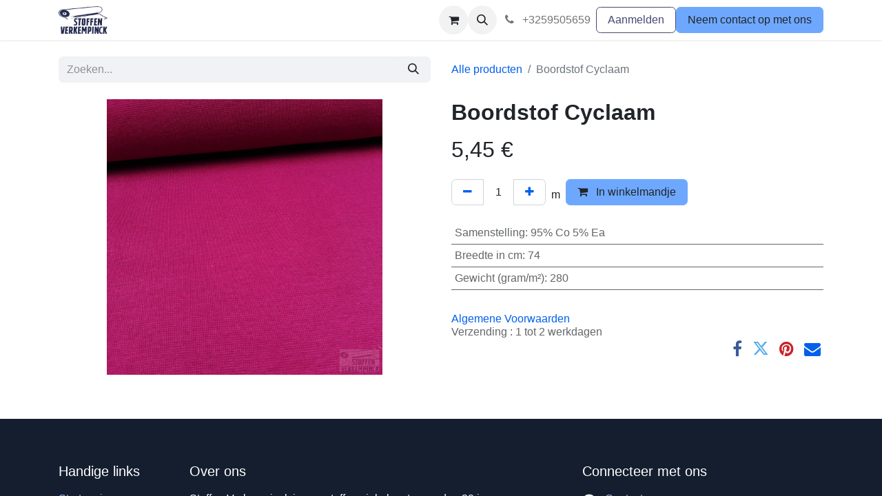

--- FILE ---
content_type: text/html; charset=utf-8
request_url: http://www.stoffenverkempinck.be/shop/ve-08766-060-boordstof-cyclaam-77937
body_size: 9446
content:

        

    
        
<!DOCTYPE html>
        
<html lang="nl-BE" data-website-id="1" data-main-object="product.template(77937,)" data-add2cart-redirect="1">
    <head>
        <meta charset="utf-8"/>
        <meta http-equiv="X-UA-Compatible" content="IE=edge"/>
        <meta name="viewport" content="width=device-width, initial-scale=1"/>
        <meta name="generator" content="Odoo"/>
            
        <meta property="og:type" content="website"/>
        <meta property="og:title" content="Boordstof Cyclaam"/>
        <meta property="og:site_name" content="My Website"/>
        <meta property="og:url" content="https://www.stoffenverkempinck.be/shop/ve-08766-060-boordstof-cyclaam-77937"/>
        <meta property="og:image" content="https://www.stoffenverkempinck.be/web/image/product.template/77937/image_1024?unique=6edd5ad"/>
        <meta property="og:description"/>
            
        <meta name="twitter:card" content="summary_large_image"/>
        <meta name="twitter:title" content="Boordstof Cyclaam"/>
        <meta name="twitter:image" content="https://www.stoffenverkempinck.be/web/image/product.template/77937/image_1024?unique=6edd5ad"/>
        <meta name="twitter:description"/>
        
        <link rel="canonical" href="https://www.stoffenverkempinck.be/shop/ve-08766-060-boordstof-cyclaam-77937"/>
        
        <link rel="preconnect" href="https://fonts.gstatic.com/" crossorigin=""/>
        <title>Boordstof Cyclaam | My Website</title>
        <link type="image/x-icon" rel="shortcut icon" href="/web/image/website/1/favicon?unique=5b3b44e"/>
        <link rel="preload" href="/web/static/src/libs/fontawesome/fonts/fontawesome-webfont.woff2?v=4.7.0" as="font" crossorigin=""/>
        <link type="text/css" rel="stylesheet" href="/web/assets/1/6583987/web.assets_frontend.min.css"/>
        <script id="web.layout.odooscript" type="text/javascript">
            var odoo = {
                csrf_token: "ba3d5344159a3fcd566301af0e34dae1b70d3496o1800555812",
                debug: "",
            };
        </script>
        <script type="text/javascript">
            odoo.__session_info__ = {"is_admin": false, "is_system": false, "is_public": true, "is_website_user": true, "user_id": false, "is_frontend": true, "profile_session": null, "profile_collectors": null, "profile_params": null, "show_effect": true, "currencies": {"1": {"symbol": "\u20ac", "position": "after", "digits": [69, 2]}}, "bundle_params": {"lang": "nl_BE", "website_id": 1}, "websocket_worker_version": "17.0-3", "translationURL": "/website/translations", "cache_hashes": {"translations": "f128ec210bf374da4e3e1268fb76176045fcfb27"}, "geoip_country_code": "US", "geoip_phone_code": 1, "lang_url_code": "nl_BE"};
            if (!/(^|;\s)tz=/.test(document.cookie)) {
                const userTZ = Intl.DateTimeFormat().resolvedOptions().timeZone;
                document.cookie = `tz=${userTZ}; path=/`;
            }
        </script>
        <script type="text/javascript" defer="defer" src="/web/assets/1/a05884e/web.assets_frontend_minimal.min.js" onerror="__odooAssetError=1"></script>
        <script type="text/javascript" defer="defer" data-src="/web/assets/1/d817c94/web.assets_frontend_lazy.min.js" onerror="__odooAssetError=1"></script>
        
        
    </head>
    <body>



        <div id="wrapwrap" class="   ">
                <header id="top" data-anchor="true" data-name="Header" data-extra-items-toggle-aria-label="Extra items knop" class="   o_header_standard" style=" ">
                    
    <nav data-name="Navbar" aria-label="Hoofd" class="navbar navbar-expand-lg navbar-light o_colored_level o_cc d-none d-lg-block shadow-sm ">
        

            <div id="o_main_nav" class="o_main_nav container">
                
    <a data-name="Navbar Logo" href="/" class="navbar-brand logo me-4">
            
            <span role="img" aria-label="Logo of My Website" title="My Website"><img src="/web/image/website/1/logo/My%20Website?unique=5b3b44e" class="img img-fluid" width="95" height="40" alt="My Website" loading="lazy"/></span>
        </a>
    
                
    <ul id="top_menu" role="menu" class="nav navbar-nav top_menu o_menu_loading me-auto">
        

                    
    <li role="presentation" class="nav-item">
        <a role="menuitem" href="/shop?order=create_date+desc" class="nav-link ">
            <span>Shop</span>
        </a>
    </li>
    <li role="presentation" class="nav-item">
        <a role="menuitem" href="/contactus" class="nav-link ">
            <span>Contact</span>
        </a>
    </li>
    <li role="presentation" class="nav-item">
        <a role="menuitem" href="/over-ons" class="nav-link ">
            <span>Over ons</span>
        </a>
    </li>
    <li role="presentation" class="nav-item">
        <a role="menuitem" href="/opensingsuren" class="nav-link ">
            <span>Openingsuren</span>
        </a>
    </li>
    <li role="presentation" class="nav-item">
        <a role="menuitem" href="/faq" class="nav-link ">
            <span>Faq</span>
        </a>
    </li>
                
    </ul>
                
                <ul class="navbar-nav align-items-center gap-2 flex-shrink-0 justify-content-end ps-3">
                    
        
            <li class=" divider d-none"></li> 
            <li class="o_wsale_my_cart  ">
                <a href="/shop/cart" aria-label="eCommerce winkelmandje" class="o_navlink_background btn position-relative rounded-circle p-1 text-center text-reset">
                    <div class="">
                        <i class="fa fa-shopping-cart fa-stack"></i>
                        <sup class="my_cart_quantity badge text-bg-primary position-absolute top-0 end-0 mt-n1 me-n1 rounded-pill d-none" data-order-id="">0</sup>
                    </div>
                </a>
            </li>
        
                    
        <li class="">
                <div class="modal fade css_editable_mode_hidden" id="o_search_modal" aria-hidden="true" tabindex="-1">
                    <div class="modal-dialog modal-lg pt-5">
                        <div class="modal-content mt-5">
    <form method="get" class="o_searchbar_form o_wait_lazy_js s_searchbar_input " action="/website/search" data-snippet="s_searchbar_input">
            <div role="search" class="input-group input-group-lg">
        <input type="search" name="search" class="search-query form-control oe_search_box border-0 bg-light border border-end-0 p-3" placeholder="Zoeken..." value="" data-search-type="all" data-limit="5" data-display-image="true" data-display-description="true" data-display-extra-link="true" data-display-detail="true" data-order-by="name asc"/>
        <button type="submit" aria-label="Zoeken" title="Zoeken" class="btn oe_search_button border border-start-0 px-4 bg-o-color-4">
            <i class="oi oi-search"></i>
        </button>
    </div>

            <input name="order" type="hidden" class="o_search_order_by oe_unremovable" value="name asc"/>
            
    
        </form>
                        </div>
                    </div>
                </div>
                <a data-bs-target="#o_search_modal" data-bs-toggle="modal" role="button" title="Zoeken" href="#" class="btn rounded-circle p-1 lh-1 o_navlink_background text-reset o_not_editable">
                    <i class="oi oi-search fa-stack lh-lg"></i>
                </a>
        </li>
                    
        <li class="">
                <div data-name="Text" class="s_text_block ">
                    <a href="tel://+3259505659" class="nav-link o_nav-link_secondary p-2" data-bs-original-title="" title="" aria-describedby="popover873373">
                        <i class="fa fa-1x fa-fw fa-phone me-1"></i>&nbsp;+3259505659<span class="o_force_ltr"><small style="display: inline-block;"></small></span></a>
                </div>
        </li>
                    
                    
                    
            <li class=" o_no_autohide_item">
                <a href="/web/login" class="btn btn-outline-secondary">Aanmelden</a>
            </li>
                    
        
        
                    
        <li class="">
            <div class="oe_structure oe_structure_solo ">
                <section class="oe_unremovable oe_unmovable s_text_block" data-snippet="s_text_block" data-name="Text">
                    <div class="container">
                        <a href="/contactus" class="oe_unremovable btn btn-primary btn_cta">Neem contact op met ons</a>
                    </div>
                </section>
            </div>
        </li>
                </ul>
            </div>
        
    </nav>
    <nav data-name="Navbar" aria-label="Mobile" class="navbar  navbar-light o_colored_level o_cc o_header_mobile d-block d-lg-none shadow-sm px-0 ">
        

        <div class="o_main_nav container flex-wrap justify-content-between">
            
    <a data-name="Navbar Logo" href="/" class="navbar-brand logo ">
            
            <span role="img" aria-label="Logo of My Website" title="My Website"><img src="/web/image/website/1/logo/My%20Website?unique=5b3b44e" class="img img-fluid" width="95" height="40" alt="My Website" loading="lazy"/></span>
        </a>
    
            <ul class="o_header_mobile_buttons_wrap navbar-nav flex-row align-items-center gap-2 mb-0">
        
            <li class=" divider d-none"></li> 
            <li class="o_wsale_my_cart  ">
                <a href="/shop/cart" aria-label="eCommerce winkelmandje" class="o_navlink_background_hover btn position-relative rounded-circle border-0 p-1 text-reset">
                    <div class="">
                        <i class="fa fa-shopping-cart fa-stack"></i>
                        <sup class="my_cart_quantity badge text-bg-primary position-absolute top-0 end-0 mt-n1 me-n1 rounded-pill d-none" data-order-id="">0</sup>
                    </div>
                </a>
            </li>
        
                <li class="o_not_editable">
                    <button class="nav-link btn me-auto p-2 o_not_editable" type="button" data-bs-toggle="offcanvas" data-bs-target="#top_menu_collapse_mobile" aria-controls="top_menu_collapse_mobile" aria-expanded="false" aria-label="Navigatie aan/uitzetten">
                        <span class="navbar-toggler-icon"></span>
                    </button>
                </li>
            </ul>
            <div id="top_menu_collapse_mobile" class="offcanvas offcanvas-end o_navbar_mobile">
                <div class="offcanvas-header justify-content-end o_not_editable">
                    <button type="button" class="nav-link btn-close" data-bs-dismiss="offcanvas" aria-label="Afsluiten"></button>
                </div>
                <div class="offcanvas-body d-flex flex-column justify-content-between h-100 w-100">
                    <ul class="navbar-nav">
                        
                        
        <li class="">
    <form method="get" class="o_searchbar_form o_wait_lazy_js s_searchbar_input " action="/website/search" data-snippet="s_searchbar_input">
            <div role="search" class="input-group mb-3">
        <input type="search" name="search" class="search-query form-control oe_search_box border-0 bg-light rounded-start-pill text-bg-light ps-3" placeholder="Zoeken..." value="" data-search-type="all" data-limit="0" data-display-image="true" data-display-description="true" data-display-extra-link="true" data-display-detail="true" data-order-by="name asc"/>
        <button type="submit" aria-label="Zoeken" title="Zoeken" class="btn oe_search_button rounded-end-pill bg-o-color-3 pe-3">
            <i class="oi oi-search"></i>
        </button>
    </div>

            <input name="order" type="hidden" class="o_search_order_by oe_unremovable" value="name asc"/>
            
    
        </form>
        </li>
                        
    <ul role="menu" class="nav navbar-nav top_menu  ">
        

                            
    <li role="presentation" class="nav-item">
        <a role="menuitem" href="/shop?order=create_date+desc" class="nav-link ">
            <span>Shop</span>
        </a>
    </li>
    <li role="presentation" class="nav-item">
        <a role="menuitem" href="/contactus" class="nav-link ">
            <span>Contact</span>
        </a>
    </li>
    <li role="presentation" class="nav-item">
        <a role="menuitem" href="/over-ons" class="nav-link ">
            <span>Over ons</span>
        </a>
    </li>
    <li role="presentation" class="nav-item">
        <a role="menuitem" href="/opensingsuren" class="nav-link ">
            <span>Openingsuren</span>
        </a>
    </li>
    <li role="presentation" class="nav-item">
        <a role="menuitem" href="/faq" class="nav-link ">
            <span>Faq</span>
        </a>
    </li>
                        
    </ul>
                        
        <li class="">
                <div data-name="Text" class="s_text_block mt-2 border-top pt-2 o_border_contrast">
                    <a href="tel://+3259505659" class="nav-link o_nav-link_secondary p-2" data-bs-original-title="" title="" aria-describedby="popover873373">
                        <i class="fa fa-1x fa-fw fa-phone me-1"></i>&nbsp;+3259505659<span class="o_force_ltr"><small style="display: inline-block;"></small></span></a>
                </div>
        </li>
                        
                    </ul>
                    <ul class="navbar-nav gap-2 mt-3 w-100">
                        
            <li class=" o_no_autohide_item">
                <a href="/web/login" class="btn btn-outline-secondary w-100">Aanmelden</a>
            </li>
                        
        
        
                        
                        
        <li class="">
            <div class="oe_structure oe_structure_solo ">
                <section class="oe_unremovable oe_unmovable s_text_block" data-snippet="s_text_block" data-name="Text">
                    <div class="container">
                        <a href="/contactus" class="oe_unremovable btn btn-primary btn_cta w-100">Neem contact op met ons</a>
                    </div>
                </section>
            </div>
        </li>
                    </ul>
                </div>
            </div>
        </div>
    
    </nav>
    
        </header>
                <main>
                    
            <div itemscope="itemscope" itemtype="http://schema.org/Product" id="wrap" class="js_sale o_wsale_product_page ecom-zoomable zoomodoo-next" data-ecom-zoom-click="1">
                <div class="oe_structure oe_empty oe_structure_not_nearest" id="oe_structure_website_sale_product_1" data-editor-message="DROP BUILDING BLOCKS HERE TO MAKE THEM AVAILABLE ACROSS ALL PRODUCTS"></div>
  <section id="product_detail" class="container py-4 oe_website_sale " data-view-track="1" data-product-tracking-info="{&#34;item_id&#34;: &#34;5077420170304&#34;, &#34;item_name&#34;: &#34;[VE-08766-060] Boordstof Cyclaam&#34;, &#34;item_category&#34;: &#34;Boordstof&#34;, &#34;currency&#34;: &#34;EUR&#34;, &#34;price&#34;: 5.45}">
                    <div class="row align-items-center">
                        <div class="col-lg-6 d-flex align-items-center">
                            <div class="d-flex justify-content-between w-100">
    <form method="get" class="o_searchbar_form o_wait_lazy_js s_searchbar_input o_wsale_products_searchbar_form me-auto flex-grow-1 mb-2 mb-lg-0" action="/shop" data-snippet="s_searchbar_input">
            <div role="search" class="input-group me-sm-2">
        <input type="search" name="search" class="search-query form-control oe_search_box border-0 bg-light border-0 text-bg-light" placeholder="Zoeken..." data-search-type="products" data-limit="5" data-display-image="true" data-display-description="true" data-display-extra-link="true" data-display-detail="true" data-order-by="name asc"/>
        <button type="submit" aria-label="Zoeken" title="Zoeken" class="btn oe_search_button btn btn-light">
            <i class="oi oi-search"></i>
        </button>
    </div>

            <input name="order" type="hidden" class="o_search_order_by oe_unremovable" value="name asc"/>
            
        
        </form>
        <div class="o_pricelist_dropdown dropdown d-none">

            <a role="button" href="#" data-bs-toggle="dropdown" class="dropdown-toggle btn btn-light">
                Korting
            </a>
            <div class="dropdown-menu" role="menu">
            </div>
        </div>
                            </div>
                        </div>
                        <div class="col-lg-6 d-flex align-items-center">
                            <ol class="breadcrumb p-0 mb-2 m-lg-0">
                                <li class="breadcrumb-item o_not_editable">
                                    <a href="/shop">Alle producten</a>
                                </li>
                                
                                <li class="breadcrumb-item active">
                                    <span>Boordstof Cyclaam</span>
                                </li>
                            </ol>
                        </div>
                    </div>
                    <div class="row" id="product_detail_main" data-name="Product Page" data-image_width="50_pc" data-image_layout="carousel">
                        <div class="col-lg-6 mt-lg-4 o_wsale_product_images position-relative">
        <div id="o-carousel-product" class="carousel slide position-sticky mb-3 overflow-hidden" data-bs-ride="carousel" data-bs-interval="0" data-name="Productcarrousel">
            <div class="o_carousel_product_outer carousel-outer position-relative flex-grow-1 overflow-hidden">
                <div class="carousel-inner h-100">
                        <div class="carousel-item h-100 text-center active">
        <div class="position-relative d-inline-flex overflow-hidden m-auto h-100">
            <span class="o_ribbon  z-index-1" style=""></span>
            <div class="d-flex align-items-start justify-content-center h-100 oe_unmovable"><img src="/web/image/product.product/77937/image_1024/%5BVE-08766-060%5D%20Boordstof%20Cyclaam?unique=6edd5ad" class="img img-fluid oe_unmovable product_detail_img mh-100" alt="Boordstof Cyclaam" data-zoom="1" data-zoom-image="/web/image/product.product/77937/image_1920/%5BVE-08766-060%5D%20Boordstof%20Cyclaam?unique=6edd5ad" loading="lazy"/></div>
        </div>
                        </div>
                </div>
            </div>
        <div class="o_carousel_product_indicators pt-2 overflow-hidden">
        </div>
        </div>
                        </div>
                        <div id="product_details" class="col-lg-6 mt-md-4">
                            
                            <h1 itemprop="name">Boordstof Cyclaam</h1>
                            <span itemprop="url" style="display:none;">https://www.stoffenverkempinck.be/shop/ve-08766-060-boordstof-cyclaam-77937</span>
                            <span itemprop="image" style="display:none;">https://www.stoffenverkempinck.be/web/image/product.template/77937/image_1920?unique=6edd5ad</span>
                            
                            
                            <form action="/shop/cart/update" method="POST">
                                <input type="hidden" name="csrf_token" value="ba3d5344159a3fcd566301af0e34dae1b70d3496o1800555812"/>
                                <div class="js_product js_main_product mb-3">
                                    <div>
        <div itemprop="offers" itemscope="itemscope" itemtype="http://schema.org/Offer" class="product_price mt-2 mb-3 d-inline-block">
            <h3 class="css_editable_mode_hidden">
                <span class="oe_price" style="white-space: nowrap;" data-oe-type="monetary" data-oe-expression="combination_info[&#39;price&#39;]"><span class="oe_currency_value">5,45</span> €</span>
                <span itemprop="price" style="display:none;">5.45</span>
                <span itemprop="priceCurrency" style="display:none;">EUR</span>
                <span style="text-decoration: line-through; white-space: nowrap;" itemprop="listPrice" class="text-danger oe_default_price ms-1 h5 d-none" data-oe-type="monetary" data-oe-expression="combination_info[&#39;list_price&#39;]"><span class="oe_currency_value">5,45</span> €</span>
            </h3>
        </div>
        <div id="product_unavailable" class="d-none">
            <h3 class="fst-italic">Not Available For Sale</h3>
        </div>
                                    </div>
                                    
                                        <input type="hidden" class="product_id" name="product_id" value="77937"/>
                                        <input type="hidden" class="product_template_id" name="product_template_id" value="77937"/>
                                        <input type="hidden" class="product_category_id" name="product_category_id" value="187"/>
        <ul class="list-unstyled js_add_cart_variants mb-0 flex-column" data-attribute_exclusions="{&#34;exclusions&#34;: {&#34;248488&#34;: [], &#34;248486&#34;: [], &#34;248487&#34;: []}, &#34;archived_combinations&#34;: [], &#34;parent_exclusions&#34;: {}, &#34;parent_combination&#34;: [], &#34;parent_product_name&#34;: null, &#34;mapped_attribute_names&#34;: {&#34;248488&#34;: &#34;Samenstelling: 95% Co 5% Ea&#34;, &#34;248486&#34;: &#34;Breedte in cm: 74&#34;, &#34;248487&#34;: &#34;Gewicht (gram/m\u00b2): 280&#34;}}">
                
                <li data-attribute_id="24" data-attribute_name="Samenstelling" data-attribute_display_type="radio" class="variant_attribute d-none">

                    
                    <strong class="attribute_name">Samenstelling</strong>

                        <ul data-attribute_id="24" class="list-inline list-unstyled o_wsale_product_attribute ">
                                <li class="list-inline-item mb-3 js_attribute_value" style="margin: 0;">
                                    <label class="col-form-label">
                                        <div class="form-check">
                                            <input type="radio" class="form-check-input js_variant_change no_variant" checked="True" name="ptal-249398" value="248488" data-value_id="248488" data-value_name="95% Co 5% Ea" data-attribute_name="Samenstelling" data-is_single="True"/>
                                            <div class="radio_input_value form-check-label">
                                                <span>95% Co 5% Ea</span>
                                            </div>
                                        </div>
                                    </label>
                                </li>
                        </ul>
                </li>
                
                <li data-attribute_id="25" data-attribute_name="Breedte in cm" data-attribute_display_type="radio" class="variant_attribute d-none">

                    
                    <strong class="attribute_name">Breedte in cm</strong>

                        <ul data-attribute_id="25" class="list-inline list-unstyled o_wsale_product_attribute ">
                                <li class="list-inline-item mb-3 js_attribute_value" style="margin: 0;">
                                    <label class="col-form-label">
                                        <div class="form-check">
                                            <input type="radio" class="form-check-input js_variant_change no_variant" checked="True" name="ptal-249396" value="248486" data-value_id="248486" data-value_name="74" data-attribute_name="Breedte in cm" data-is_single="True"/>
                                            <div class="radio_input_value form-check-label">
                                                <span>74</span>
                                            </div>
                                        </div>
                                    </label>
                                </li>
                        </ul>
                </li>
                
                <li data-attribute_id="27" data-attribute_name="Gewicht (gram/m²)" data-attribute_display_type="radio" class="variant_attribute d-none">

                    
                    <strong class="attribute_name">Gewicht (gram/m²)</strong>

                        <ul data-attribute_id="27" class="list-inline list-unstyled o_wsale_product_attribute ">
                                <li class="list-inline-item mb-3 js_attribute_value" style="margin: 0;">
                                    <label class="col-form-label">
                                        <div class="form-check">
                                            <input type="radio" class="form-check-input js_variant_change no_variant" checked="True" name="ptal-249397" value="248487" data-value_id="248487" data-value_name="280" data-attribute_name="Gewicht (gram/m²)" data-is_single="True"/>
                                            <div class="radio_input_value form-check-label">
                                                <span>280</span>
                                            </div>
                                        </div>
                                    </label>
                                </li>
                        </ul>
                </li>
        </ul>
                                    
                                    <p class="css_not_available_msg alert alert-warning">Deze combinatie bestaat niet.</p>
                                    <div id="o_wsale_cta_wrapper" class="d-flex flex-wrap align-items-center">
                                        
        <div contenteditable="false" class="css_quantity input-group d-inline-flex me-2 mb-2 align-middle">
            <a class="btn btn-link js_add_cart_json" aria-label="Verwijder één" title="Verwijder één" href="#">
                <i class="fa fa-minus"></i>
            </a>
            <input type="text" class="form-control quantity text-center" data-min="1" name="add_qty" value="1"/>
            <a class="btn btn-link float_left js_add_cart_json" aria-label="Voeg één toe" title="Voeg één toe" href="#">
                <i class="fa fa-plus"></i>
            </a>
        </div>
            <div class="d-inline me-2">
                <span>m</span>
            </div>
                                        <div id="add_to_cart_wrap" class="d-inline-flex align-items-center mb-2 me-auto">
                                            <a data-animation-selector=".o_wsale_product_images" role="button" id="add_to_cart" href="#" class="btn btn-primary js_check_product a-submit flex-grow-1">
                                                <i class="fa fa-shopping-cart me-2"></i>
                                                In winkelmandje
                                            </a>
                                        </div>
                                        <div id="product_option_block" class="d-flex flex-wrap w-100"></div>
                                    </div>
      <div class="availability_messages o_not_editable"></div>
                                    <div id="contact_us_wrapper" class="d-none oe_structure oe_structure_solo ">
                                        <section class="s_text_block" data-snippet="s_text_block" data-name="Text">
                                            <div class="container">
                                                <a class="btn btn-primary btn_cta" href="/contactus">Neem contant met ons op
                                                </a>
                                            </div>
                                        </section>
                                    </div>
        <div class="o_product_tags o_field_tags d-flex flex-wrap align-items-center gap-2">
        </div>
                                </div>
                            </form>
                            <div id="product_attributes_simple">
                                <table class="table table-sm text-muted ">
                                        <tr>
                                            <td>
                                                <span>Samenstelling</span>:
                                                    <span>95% Co 5% Ea</span>
                                            </td>
                                        </tr>
                                        <tr>
                                            <td>
                                                <span>Breedte in cm</span>:
                                                    <span>74</span>
                                            </td>
                                        </tr>
                                        <tr>
                                            <td>
                                                <span>Gewicht (gram/m²)</span>:
                                                    <span>280</span>
                                            </td>
                                        </tr>
                                </table>
                            </div>
                            <div id="o_product_terms_and_share" class="d-flex justify-content-between flex-column flex-md-row align-items-md-end mb-3">
    <p class="text-muted h6 mt-3"><a href="/terms" data-bs-original-title="" title="" aria-describedby="popover206459">Algemene Voorwaarden</a><br/>Verzending : 1 tot 2 werkdagen<br/>&nbsp; &nbsp; &nbsp; &nbsp; &nbsp; &nbsp; &nbsp;</p>
            <div class="h4 mt-3 mb-0 d-flex justify-content-md-end flex-shrink-0" contenteditable="false">
  <div data-snippet="s_share" class="s_share text-start text-lg-end">
    <a href="https://www.facebook.com/sharer/sharer.php?u={url}" target="_blank" class="s_share_facebook mx-1 my-0">
      <i class="fa fa-facebook "></i>
    </a>
    <a href="https://twitter.com/intent/tweet?text={title}&amp;url={url}" target="_blank" class="s_share_twitter mx-1 my-0">
      <i class="fa fa-twitter "></i>
    </a>
    <a href="https://pinterest.com/pin/create/button/?url={url}&amp;media={media}&amp;description={title}" target="_blank" class="s_share_pinterest mx-1 my-0">
      <i class="fa fa-pinterest "></i>
    </a>
    <a href="mailto:?body={url}&amp;subject={title}" class="s_share_email mx-1 my-0">
      <i class="fa fa-envelope "></i>
    </a>
  </div>
            </div>
                            </div>
          <input id="wsale_user_email" type="hidden" value=""/>
                        </div>
                    </div>
                </section>
                
                <div class="oe_structure oe_empty oe_structure_not_nearest mt16" id="oe_structure_website_sale_product_2" data-editor-message="DROP BUILDING BLOCKS HERE TO MAKE THEM AVAILABLE ACROSS ALL PRODUCTS"></div>
  </div>
        
        <div id="o_shared_blocks" class="oe_unremovable"></div>
                </main>
                <footer id="bottom" data-anchor="true" data-name="Footer" class="o_footer o_colored_level o_cc ">
                    <div id="footer" class="oe_structure oe_structure_solo">
      <section class="s_text_block pt40 pb16" data-snippet="s_text_block" data-name="Text" style="background-image: none;">
        <div class="container">
          <div class="row">
            <div class="col-lg-2 pt24 pb24 o_colored_level" data-bs-original-title="" title="" aria-describedby="tooltip437484">
              <h5 class="mb-3">Handige links</h5>
              <ul class="list-unstyled">
                <li>
                  <a href="/">Startpagina</a>
                </li>
                <li>
                  <a href="/over-ons" data-bs-original-title="" title="">Over ons</a>
                </li>
                <li data-bs-original-title="" title="" aria-describedby="tooltip611343">
                  <a href="/shop" data-bs-original-title="" title="">Shop</a>
                </li>
                <li>
                  <a href="/opensingsuren" data-bs-original-title="" title="" aria-describedby="popover282562">Openingsuren</a>
                </li>
                <li data-bs-original-title="" title="" aria-describedby="tooltip388429">
                  <a href="#" data-bs-original-title="" title="">Juridische</a>
                </li>
                <li>
                  <a href="/contactus">Contacteer ons</a>
                </li>
              </ul>
            </div>
            <div class="col-lg-5 pt24 pb24 o_colored_level" data-bs-original-title="" title="" aria-describedby="tooltip648474">
              <h5 class="mb-3">Over ons</h5>
              <p><span style="color: rgb(33, 37, 41)"><font class="text-o-color-4">Stoffen Verkempinck is een stoffenwinkel&nbsp;met meer dan 30 jaar ervaring&nbsp;en we zijn een waar begrip&nbsp;als het gaat om stoffen.&nbsp;We bieden een enorm&nbsp;grote collectie&nbsp;stoffen aan&nbsp;voor alle denkbare toepassingen.&nbsp; Bij ons vind je alles voor liefhebbers van naaien, van a tot z, gaande van alle mogelijke kledingstoffen, gordijnstoffen, meubelstoffen, fournituren, knopen, wol, hobbymateriaal, ... de lijst is eindeloos!</font></span>
​<br/></p>
            </div>
            <div id="connect" class="col-lg-4 offset-lg-1 pt24 pb24 o_colored_level">
              <h5 class="mb-3">Connecteer met ons</h5>
              <ul class="list-unstyled">
                <li data-bs-original-title="" title="" aria-describedby="tooltip394745">
                  <i class="fa fa-comment fa-fw me-2"></i>
                  <span>
                    <a href="/contactus">Contacteer ons</a>
                  </span>
                </li>
                <li data-bs-original-title="" title="" aria-describedby="tooltip528721">
                  <i class="fa fa-envelope fa-fw me-2"></i>
                  <span data-bs-original-title="" title="" aria-describedby="tooltip720">
                    <a href="mailto:info@yourcompany.example.com">
                      <font class="text-o-color-1">info@</font>
                    </a>
                    <font class="text-o-color-1">stoffenverkempinck.be</font>
                  </span>
                </li>
                <li data-bs-original-title="" title="" aria-describedby="tooltip955213">
                  <i class="fa fa-phone fa-fw me-2"></i>
                  <span class="o_force_ltr">&nbsp;<a href="tel:+1 (650) 555-0111"><font class="text-o-color-1">0</font></a><font class="text-o-color-1" data-bs-original-title="" title="" aria-describedby="tooltip688453">59 505659</font>
                  </span>
                </li>
              </ul>
              <div class="s_share text-start" data-snippet="s_share" data-name="Social Media">
                <h5 class="s_share_title d-none">Volg ons</h5>
                <a href="/website/social/facebook" class="s_share_facebook" target="_blank">
                  <i class="fa fa-facebook rounded-circle shadow-sm"></i>
                </a>
                <a href="/website/social/twitter" class="s_share_twitter" target="_blank">
                  <i class="fa fa-twitter rounded-circle shadow-sm"></i>
                </a>
                <a href="/website/social/linkedin" class="s_share_linkedin" target="_blank">
                  <i class="fa fa-linkedin rounded-circle shadow-sm"></i>
                </a>
                <a href="/" class="link-800 float-end">
                  <i class="fa fa-home rounded-circle shadow-sm"></i>
                </a>
              </div>
            </div>
          </div>
        </div>
      </section>
    </div>
  <div class="o_footer_copyright o_colored_level o_cc" data-name="Copyright">
                        <div class="container py-3">
                            <div class="row">
                                <div class="col-sm text-center text-sm-start text-muted">
                                    <span class="o_footer_copyright_name mr-2">Copyright © Stoffen Verkempinck</span>
        
        
                                </div>
                                <div class="col-sm text-center text-sm-end o_not_editable">
        <div class="o_brand_promotion">
        Aangeboden door 
            <a target="_blank" class="badge text-bg-light" href="http://www.odoo.com?utm_source=db&amp;utm_medium=website">
                <img alt="Odoo" src="/web/static/img/odoo_logo_tiny.png" width="62" height="20" style="width: auto; height: 1em; vertical-align: baseline;" loading="lazy"/>
            </a>
        - 
                    De #1 <a target="_blank" href="http://www.odoo.com/app/ecommerce?utm_source=db&amp;utm_medium=website">Open source e-commerce</a>
                
        </div>
                                </div>
                            </div>
                        </div>
                    </div>
                </footer>
            </div>
            <script id="tracking_code" async="async" src="https://www.googletagmanager.com/gtag/js?id=UA-101781802-1"></script>
            <script id="tracking_code_config">
                window.dataLayer = window.dataLayer || [];
                function gtag(){dataLayer.push(arguments);}
                gtag('consent', 'default', {
                    'ad_storage': 'denied',
                    'ad_user_data': 'denied',
                    'ad_personalization': 'denied',
                    'analytics_storage': 'denied',
                });
                gtag('js', new Date());
                gtag('config', 'UA-101781802-1');
                function allConsentsGranted() {
                    gtag('consent', 'update', {
                        'ad_storage': 'granted',
                        'ad_user_data': 'granted',
                        'ad_personalization': 'granted',
                        'analytics_storage': 'granted',
                    });
                }
                    allConsentsGranted();
            </script>
        
        </body>
</html>
    